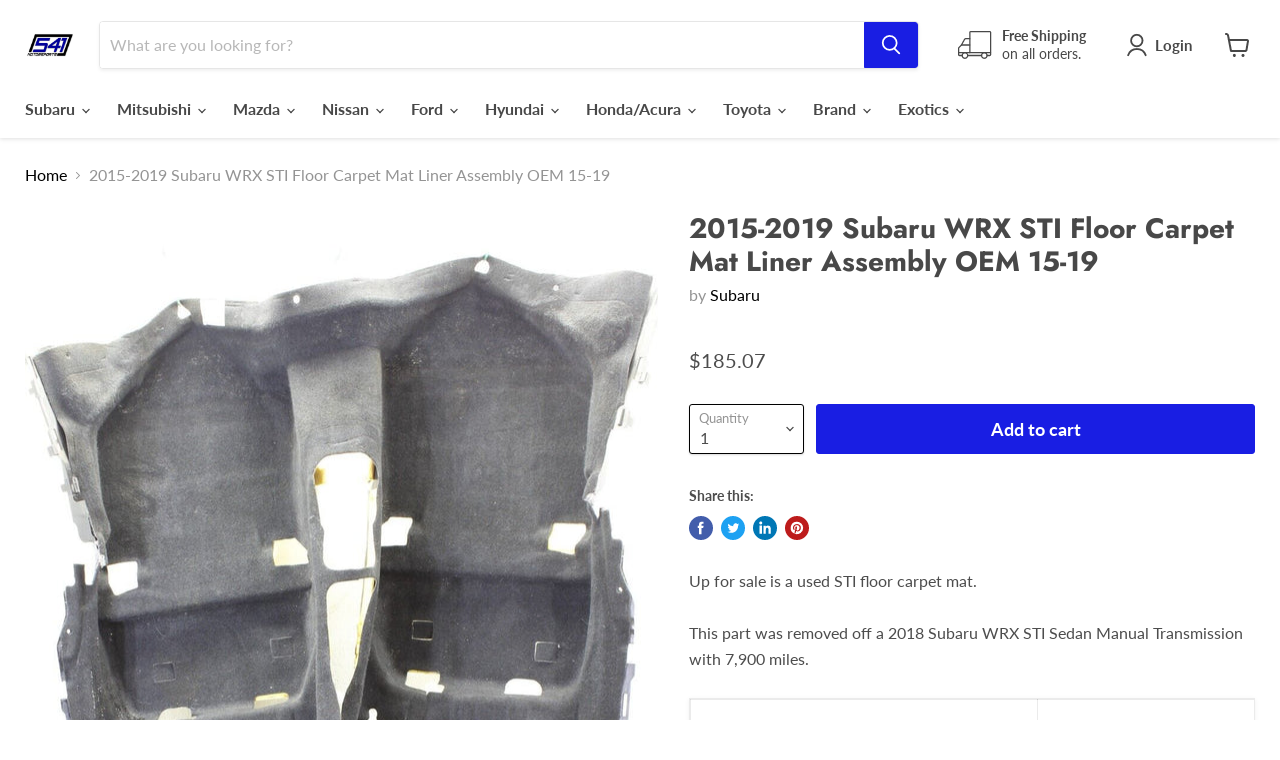

--- FILE ---
content_type: text/html; charset=utf-8
request_url: https://541motorsports.com/collections/all/products/2015-2019-subaru-wrx-sti-floor-carpet-mat-liner-assembly-oem-15-19?view=_recently-viewed
body_size: 1336
content:


















  











<li
  class="productgrid--item  imagestyle--natural        product-recently-viewed-card  show-actions--mobile"
  data-product-item
  data-product-quickshop-url="/collections/all/products/2015-2019-subaru-wrx-sti-floor-carpet-mat-liner-assembly-oem-15-19"
  data-quickshop-hash="d6c55af42050827cfbfaf57ec6bc4f834a4af7629e10d4a69e0807cfc567da8e"
  
    data-recently-viewed-card
  
>
  <div class="productitem" data-product-item-content>
    <div class="product-recently-viewed-card-time" data-product-handle="2015-2019-subaru-wrx-sti-floor-carpet-mat-liner-assembly-oem-15-19">
      <button
        class="product-recently-viewed-card-remove"
        aria-label="close"
        data-remove-recently-viewed
      >
        <svg
  aria-hidden="true"
  focusable="false"
  role="presentation"
  width="10"
  height="10"
  viewBox="0 0 10 10"
  xmlns="http://www.w3.org/2000/svg"
>
  <path d="M6.08785659,5 L9.77469752,1.31315906 L8.68684094,0.225302476 L5,3.91214341 L1.31315906,0.225302476 L0.225302476,1.31315906 L3.91214341,5 L0.225302476,8.68684094 L1.31315906,9.77469752 L5,6.08785659 L8.68684094,9.77469752 L9.77469752,8.68684094 L6.08785659,5 Z"></path>
</svg>
      </button>
    </div>
    <a
      class="productitem--image-link"
      href="/collections/all/products/2015-2019-subaru-wrx-sti-floor-carpet-mat-liner-assembly-oem-15-19"
      tabindex="-1"
      data-product-page-link
    >
      <figure class="productitem--image" data-product-item-image>
        
          
          

  
    <noscript data-rimg-noscript>
      <img
        
          src="//541motorsports.com/cdn/shop/products/57_1516fbe2-e943-4603-9ed7-a8972ef1ea64_512x768.jpg?v=1709190549"
        

        alt=""
        data-rimg="noscript"
        srcset="//541motorsports.com/cdn/shop/products/57_1516fbe2-e943-4603-9ed7-a8972ef1ea64_512x768.jpg?v=1709190549 1x, //541motorsports.com/cdn/shop/products/57_1516fbe2-e943-4603-9ed7-a8972ef1ea64_1024x1536.jpg?v=1709190549 2x, //541motorsports.com/cdn/shop/products/57_1516fbe2-e943-4603-9ed7-a8972ef1ea64_1065x1597.jpg?v=1709190549 2.08x"
        class="productitem--image-primary"
        
        
      >
    </noscript>
  

  <img
    
      src="//541motorsports.com/cdn/shop/products/57_1516fbe2-e943-4603-9ed7-a8972ef1ea64_512x768.jpg?v=1709190549"
    
    alt=""

    
      data-rimg="lazy"
      data-rimg-scale="1"
      data-rimg-template="//541motorsports.com/cdn/shop/products/57_1516fbe2-e943-4603-9ed7-a8972ef1ea64_{size}.jpg?v=1709190549"
      data-rimg-max="1067x1600"
      data-rimg-crop="false"
      
      srcset="data:image/svg+xml;utf8,<svg%20xmlns='http://www.w3.org/2000/svg'%20width='512'%20height='768'></svg>"
    

    class="productitem--image-primary"
    
    
  >



  <div data-rimg-canvas></div>


        

        
























  
  
  

  <span class="productitem__badge productitem__badge--sale"
    data-badge-sales
    style="display: none;"
  >
    <span data-badge-sales-range>
      
        
          Save <span class="money" data-price-money-saved>$0.00</span>
        
      
    </span>
    <span data-badge-sales-single style="display: none;">
      
        Save <span class="money" data-price-money-saved>$0.00</span>
      
    </span>
  </span>
      </figure>
    </a><div class="productitem--info">
      

      

      <h2 class="productitem--title">
        <a href="/collections/all/products/2015-2019-subaru-wrx-sti-floor-carpet-mat-liner-assembly-oem-15-19" data-product-page-link>
          2015-2019 Subaru WRX STI Floor Carpet Mat Liner Assembly OEM 15-19
        </a>
      </h2>

      
        <span class="productitem--vendor">
          <a href="/collections/vendors?q=Subaru" title="Subaru">Subaru</a>
        </span>
      

      
        





























<div class="price productitem__price ">
  
    <div
      class="price__compare-at "
      data-price-compare-container
    >

      
        <span class="money price__original" data-price-original></span>
      
    </div>


    
      
      <div class="price__compare-at--hidden" data-compare-price-range-hidden>
        
          <span class="visually-hidden">Original price</span>
          <span class="money price__compare-at--min" data-price-compare-min>
            $185.07
          </span>
          -
          <span class="visually-hidden">Original price</span>
          <span class="money price__compare-at--max" data-price-compare-max>
            $185.07
          </span>
        
      </div>
      <div class="price__compare-at--hidden" data-compare-price-hidden>
        <span class="visually-hidden">Original price</span>
        <span class="money price__compare-at--single" data-price-compare>
          
        </span>
      </div>
    
  

  <div class="price__current  " data-price-container>

    

    
      
      
      <span class="money" data-price>
        $185.07
      </span>
    
    
  </div>

  
    
    <div class="price__current--hidden" data-current-price-range-hidden>
      
        <span class="money price__current--min" data-price-min>$185.07</span>
        -
        <span class="money price__current--max" data-price-max>$185.07</span>
      
    </div>
    <div class="price__current--hidden" data-current-price-hidden>
      <span class="visually-hidden">Current price</span>
      <span class="money" data-price>
        $185.07
      </span>
    </div>
  

  

  
</div>


      

      
        <div class="productitem--ratings">
          <span class="shopify-product-reviews-badge" data-id="6984155791473">
            <span class="spr-badge">
              <span class="spr-starrating spr-badge-starrating">
                <i class="spr-icon spr-icon-star-empty"></i>
                <i class="spr-icon spr-icon-star-empty"></i>
                <i class="spr-icon spr-icon-star-empty"></i>
                <i class="spr-icon spr-icon-star-empty"></i>
                <i class="spr-icon spr-icon-star-empty"></i>
              </span>
            </span>
          </span>
        </div>
      

      
        <div class="productitem--description">
          <p>Up for sale is a used STI floor carpet mat. 


This part was removed off a 2018 Subaru WRX STI Sedan Manual Transmission with 7,900 miles.



Warra...</p>

          
            <a
              href="/collections/all/products/2015-2019-subaru-wrx-sti-floor-carpet-mat-liner-assembly-oem-15-19"
              class="productitem--link"
              data-product-page-link
            >
              View full details
            </a>
          
        </div>
      
    </div>

    
  </div>

  
    <script type="application/json" data-quick-buy-settings>
      {
        "cart_redirection": true,
        "money_format": "${{amount}}"
      }
    </script>
  
</li>

